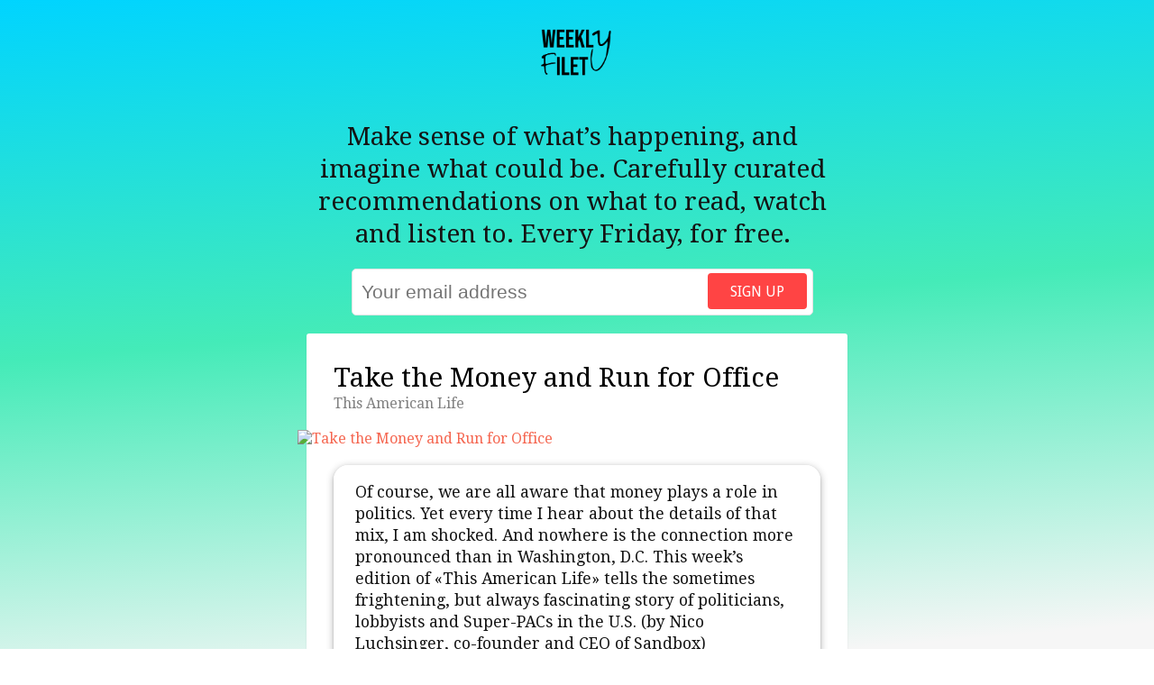

--- FILE ---
content_type: text/html; charset=UTF-8
request_url: https://weeklyfilet.com/2012/04/06/take-the-money-and-run-for-office/
body_size: 11102
content:
<!DOCTYPE html>
<html xmlns="http://www.w3.org/1999/xhtml" lang="en-US">

<head profile="http://gmpg.org/xfn/11">
<meta charset="UTF-8">
<meta name="viewport" content="width=device-width, initial-scale=1">
<title>  Take the Money and Run for Office</title>
       
<meta name="author" content="David Bauer" >
<meta name="publisher" content="David Bauer" >
<meta name="description" content="Of course, we are all aware that money plays a role in politics. Yet every time I hear about the details of that mix, I am shocked. And nowhere is the connection more pronounced than in Washington, D.C. This week’s edition of «This American Life» tells the sometimes frightening, but always fascinating story of politicians,&hellip;" />
<meta name="Content-Language" content="en" />
<meta name="keywords" content="weekly filet,newsletter,curation,reading recommendations,david bauer,journalist" >
<meta name="fediverse:creator" content="@davidbauer@mastodon.social" />

<link rel="shortcut icon" href="/favicon.ico" type="image/x-icon">
<link rel="icon" href="/favicon.ico" type="image/x-icon">
<link rel="apple-touch-icon" sizes="57x57" href="/wp-content/themes/weeklyfilet-V3/images/fav/apple-icon-57x57.png">
<link rel="apple-touch-icon" sizes="60x60" href="/wp-content/themes/weeklyfilet-V3/images/fav/apple-icon-60x60.png">
<link rel="apple-touch-icon" sizes="72x72" href="/wp-content/themes/weeklyfilet-V3/images/fav/apple-icon-72x72.png">
<link rel="apple-touch-icon" sizes="76x76" href="/wp-content/themes/weeklyfilet-V3/images/fav/apple-icon-76x76.png">
<link rel="apple-touch-icon" sizes="114x114" href="/wp-content/themes/weeklyfilet-V3/images/fav/apple-icon-114x114.png">
<link rel="apple-touch-icon" sizes="120x120" href="/wp-content/themes/weeklyfilet-V3/images/fav/apple-icon-120x120.png">
<link rel="apple-touch-icon" sizes="144x144" href="/wp-content/themes/weeklyfilet-V3/images/fav/apple-icon-144x144.png">
<link rel="apple-touch-icon" sizes="152x152" href="/wp-content/themes/weeklyfilet-V3/images/fav/apple-icon-152x152.png">
<link rel="apple-touch-icon" sizes="180x180" href="/wp-content/themes/weeklyfilet-V3/images/fav/apple-icon-180x180.png">
<link rel="icon" type="image/png" sizes="192x192"  href="/wp-content/themes/weeklyfilet-V3/images/fav/android-icon-192x192.png">
<link rel="icon" type="image/png" sizes="32x32" href="/wp-content/themes/weeklyfilet-V3/images/fav/favicon-32x32.png">
<link rel="icon" type="image/png" sizes="96x96" href="/wp-content/themes/weeklyfilet-V3/images/fav/favicon-96x96.png">
<link rel="icon" type="image/png" sizes="16x16" href="/wp-content/themes/weeklyfilet-V3/images/fav/favicon-16x16.png">
<link rel="manifest" href="/wp-content/themes/weeklyfilet-V3/images/fav/manifest.json">
<meta name="msapplication-TileColor" content="#ffffff">
<meta name="msapplication-TileImage" content="/ms-icon-144x144.png">
<meta name="theme-color" content="#ffffff">

<meta property="og:title" content="  Take the Money and Run for Office"/>
<meta property="og:image" content="http://www.thisamericanlife.org/sites/default/files/imagecache/large_square/episodes/461_lg.jpg"/>
<meta name="og:description" content="Of course, we are all aware that money plays a role in politics. Yet every time I hear about the details of that mix, I am shocked. And nowhere is the connection more pronounced than in Washington, D.C. This week’s edition of «This American Life» tells the sometimes frightening, but always fascinating story of politicians,&hellip;">
<meta property="og:type" content="article"/> 
<meta property="og:site_name" content="Weekly Filet"/>
<meta property="article:author" content="https://www.facebook.com/davidbauer" />
<meta property="og:app_id" content="153576157369"/>

<link href='https://fonts.googleapis.com/css?family=Droid+Serif:400,700,400italic' rel='stylesheet' type='text/css'>
<link href='https://fonts.googleapis.com/css?family=Droid+Sans:400,700' rel='stylesheet' type='text/css'>
<link rel="alternate" type="application/rss+xml" title="Weekly Filet RSS Feed" href="https://www.weeklyfilet.com/feed" />
<link rel="pingback" href="https://www.weeklyfilet.com/xmlrpc.php" />
<script type="text/javascript" src="https://ajax.googleapis.com/ajax/libs/jquery/1.3/jquery.min.js"></script>

<meta name='robots' content='max-image-preview:large' />
<link rel='dns-prefetch' href='//cdnjs.cloudflare.com' />
<link rel="alternate" type="application/rss+xml" title="Weekly Filet &raquo; Take the Money and Run for Office Comments Feed" href="https://weeklyfilet.com/2012/04/06/take-the-money-and-run-for-office/feed/" />
<link rel="alternate" title="oEmbed (JSON)" type="application/json+oembed" href="https://weeklyfilet.com/wp-json/oembed/1.0/embed?url=https%3A%2F%2Fweeklyfilet.com%2F2012%2F04%2F06%2Ftake-the-money-and-run-for-office%2F" />
<link rel="alternate" title="oEmbed (XML)" type="text/xml+oembed" href="https://weeklyfilet.com/wp-json/oembed/1.0/embed?url=https%3A%2F%2Fweeklyfilet.com%2F2012%2F04%2F06%2Ftake-the-money-and-run-for-office%2F&#038;format=xml" />
<style id='wp-img-auto-sizes-contain-inline-css' type='text/css'>
img:is([sizes=auto i],[sizes^="auto," i]){contain-intrinsic-size:3000px 1500px}
/*# sourceURL=wp-img-auto-sizes-contain-inline-css */
</style>
<style id='wp-emoji-styles-inline-css' type='text/css'>

	img.wp-smiley, img.emoji {
		display: inline !important;
		border: none !important;
		box-shadow: none !important;
		height: 1em !important;
		width: 1em !important;
		margin: 0 0.07em !important;
		vertical-align: -0.1em !important;
		background: none !important;
		padding: 0 !important;
	}
/*# sourceURL=wp-emoji-styles-inline-css */
</style>
<style id='wp-block-library-inline-css' type='text/css'>
:root{--wp-block-synced-color:#7a00df;--wp-block-synced-color--rgb:122,0,223;--wp-bound-block-color:var(--wp-block-synced-color);--wp-editor-canvas-background:#ddd;--wp-admin-theme-color:#007cba;--wp-admin-theme-color--rgb:0,124,186;--wp-admin-theme-color-darker-10:#006ba1;--wp-admin-theme-color-darker-10--rgb:0,107,160.5;--wp-admin-theme-color-darker-20:#005a87;--wp-admin-theme-color-darker-20--rgb:0,90,135;--wp-admin-border-width-focus:2px}@media (min-resolution:192dpi){:root{--wp-admin-border-width-focus:1.5px}}.wp-element-button{cursor:pointer}:root .has-very-light-gray-background-color{background-color:#eee}:root .has-very-dark-gray-background-color{background-color:#313131}:root .has-very-light-gray-color{color:#eee}:root .has-very-dark-gray-color{color:#313131}:root .has-vivid-green-cyan-to-vivid-cyan-blue-gradient-background{background:linear-gradient(135deg,#00d084,#0693e3)}:root .has-purple-crush-gradient-background{background:linear-gradient(135deg,#34e2e4,#4721fb 50%,#ab1dfe)}:root .has-hazy-dawn-gradient-background{background:linear-gradient(135deg,#faaca8,#dad0ec)}:root .has-subdued-olive-gradient-background{background:linear-gradient(135deg,#fafae1,#67a671)}:root .has-atomic-cream-gradient-background{background:linear-gradient(135deg,#fdd79a,#004a59)}:root .has-nightshade-gradient-background{background:linear-gradient(135deg,#330968,#31cdcf)}:root .has-midnight-gradient-background{background:linear-gradient(135deg,#020381,#2874fc)}:root{--wp--preset--font-size--normal:16px;--wp--preset--font-size--huge:42px}.has-regular-font-size{font-size:1em}.has-larger-font-size{font-size:2.625em}.has-normal-font-size{font-size:var(--wp--preset--font-size--normal)}.has-huge-font-size{font-size:var(--wp--preset--font-size--huge)}.has-text-align-center{text-align:center}.has-text-align-left{text-align:left}.has-text-align-right{text-align:right}.has-fit-text{white-space:nowrap!important}#end-resizable-editor-section{display:none}.aligncenter{clear:both}.items-justified-left{justify-content:flex-start}.items-justified-center{justify-content:center}.items-justified-right{justify-content:flex-end}.items-justified-space-between{justify-content:space-between}.screen-reader-text{border:0;clip-path:inset(50%);height:1px;margin:-1px;overflow:hidden;padding:0;position:absolute;width:1px;word-wrap:normal!important}.screen-reader-text:focus{background-color:#ddd;clip-path:none;color:#444;display:block;font-size:1em;height:auto;left:5px;line-height:normal;padding:15px 23px 14px;text-decoration:none;top:5px;width:auto;z-index:100000}html :where(.has-border-color){border-style:solid}html :where([style*=border-top-color]){border-top-style:solid}html :where([style*=border-right-color]){border-right-style:solid}html :where([style*=border-bottom-color]){border-bottom-style:solid}html :where([style*=border-left-color]){border-left-style:solid}html :where([style*=border-width]){border-style:solid}html :where([style*=border-top-width]){border-top-style:solid}html :where([style*=border-right-width]){border-right-style:solid}html :where([style*=border-bottom-width]){border-bottom-style:solid}html :where([style*=border-left-width]){border-left-style:solid}html :where(img[class*=wp-image-]){height:auto;max-width:100%}:where(figure){margin:0 0 1em}html :where(.is-position-sticky){--wp-admin--admin-bar--position-offset:var(--wp-admin--admin-bar--height,0px)}@media screen and (max-width:600px){html :where(.is-position-sticky){--wp-admin--admin-bar--position-offset:0px}}

/*# sourceURL=wp-block-library-inline-css */
</style><style id='global-styles-inline-css' type='text/css'>
:root{--wp--preset--aspect-ratio--square: 1;--wp--preset--aspect-ratio--4-3: 4/3;--wp--preset--aspect-ratio--3-4: 3/4;--wp--preset--aspect-ratio--3-2: 3/2;--wp--preset--aspect-ratio--2-3: 2/3;--wp--preset--aspect-ratio--16-9: 16/9;--wp--preset--aspect-ratio--9-16: 9/16;--wp--preset--color--black: #000000;--wp--preset--color--cyan-bluish-gray: #abb8c3;--wp--preset--color--white: #ffffff;--wp--preset--color--pale-pink: #f78da7;--wp--preset--color--vivid-red: #cf2e2e;--wp--preset--color--luminous-vivid-orange: #ff6900;--wp--preset--color--luminous-vivid-amber: #fcb900;--wp--preset--color--light-green-cyan: #7bdcb5;--wp--preset--color--vivid-green-cyan: #00d084;--wp--preset--color--pale-cyan-blue: #8ed1fc;--wp--preset--color--vivid-cyan-blue: #0693e3;--wp--preset--color--vivid-purple: #9b51e0;--wp--preset--gradient--vivid-cyan-blue-to-vivid-purple: linear-gradient(135deg,rgb(6,147,227) 0%,rgb(155,81,224) 100%);--wp--preset--gradient--light-green-cyan-to-vivid-green-cyan: linear-gradient(135deg,rgb(122,220,180) 0%,rgb(0,208,130) 100%);--wp--preset--gradient--luminous-vivid-amber-to-luminous-vivid-orange: linear-gradient(135deg,rgb(252,185,0) 0%,rgb(255,105,0) 100%);--wp--preset--gradient--luminous-vivid-orange-to-vivid-red: linear-gradient(135deg,rgb(255,105,0) 0%,rgb(207,46,46) 100%);--wp--preset--gradient--very-light-gray-to-cyan-bluish-gray: linear-gradient(135deg,rgb(238,238,238) 0%,rgb(169,184,195) 100%);--wp--preset--gradient--cool-to-warm-spectrum: linear-gradient(135deg,rgb(74,234,220) 0%,rgb(151,120,209) 20%,rgb(207,42,186) 40%,rgb(238,44,130) 60%,rgb(251,105,98) 80%,rgb(254,248,76) 100%);--wp--preset--gradient--blush-light-purple: linear-gradient(135deg,rgb(255,206,236) 0%,rgb(152,150,240) 100%);--wp--preset--gradient--blush-bordeaux: linear-gradient(135deg,rgb(254,205,165) 0%,rgb(254,45,45) 50%,rgb(107,0,62) 100%);--wp--preset--gradient--luminous-dusk: linear-gradient(135deg,rgb(255,203,112) 0%,rgb(199,81,192) 50%,rgb(65,88,208) 100%);--wp--preset--gradient--pale-ocean: linear-gradient(135deg,rgb(255,245,203) 0%,rgb(182,227,212) 50%,rgb(51,167,181) 100%);--wp--preset--gradient--electric-grass: linear-gradient(135deg,rgb(202,248,128) 0%,rgb(113,206,126) 100%);--wp--preset--gradient--midnight: linear-gradient(135deg,rgb(2,3,129) 0%,rgb(40,116,252) 100%);--wp--preset--font-size--small: 13px;--wp--preset--font-size--medium: 20px;--wp--preset--font-size--large: 36px;--wp--preset--font-size--x-large: 42px;--wp--preset--spacing--20: 0.44rem;--wp--preset--spacing--30: 0.67rem;--wp--preset--spacing--40: 1rem;--wp--preset--spacing--50: 1.5rem;--wp--preset--spacing--60: 2.25rem;--wp--preset--spacing--70: 3.38rem;--wp--preset--spacing--80: 5.06rem;--wp--preset--shadow--natural: 6px 6px 9px rgba(0, 0, 0, 0.2);--wp--preset--shadow--deep: 12px 12px 50px rgba(0, 0, 0, 0.4);--wp--preset--shadow--sharp: 6px 6px 0px rgba(0, 0, 0, 0.2);--wp--preset--shadow--outlined: 6px 6px 0px -3px rgb(255, 255, 255), 6px 6px rgb(0, 0, 0);--wp--preset--shadow--crisp: 6px 6px 0px rgb(0, 0, 0);}:where(.is-layout-flex){gap: 0.5em;}:where(.is-layout-grid){gap: 0.5em;}body .is-layout-flex{display: flex;}.is-layout-flex{flex-wrap: wrap;align-items: center;}.is-layout-flex > :is(*, div){margin: 0;}body .is-layout-grid{display: grid;}.is-layout-grid > :is(*, div){margin: 0;}:where(.wp-block-columns.is-layout-flex){gap: 2em;}:where(.wp-block-columns.is-layout-grid){gap: 2em;}:where(.wp-block-post-template.is-layout-flex){gap: 1.25em;}:where(.wp-block-post-template.is-layout-grid){gap: 1.25em;}.has-black-color{color: var(--wp--preset--color--black) !important;}.has-cyan-bluish-gray-color{color: var(--wp--preset--color--cyan-bluish-gray) !important;}.has-white-color{color: var(--wp--preset--color--white) !important;}.has-pale-pink-color{color: var(--wp--preset--color--pale-pink) !important;}.has-vivid-red-color{color: var(--wp--preset--color--vivid-red) !important;}.has-luminous-vivid-orange-color{color: var(--wp--preset--color--luminous-vivid-orange) !important;}.has-luminous-vivid-amber-color{color: var(--wp--preset--color--luminous-vivid-amber) !important;}.has-light-green-cyan-color{color: var(--wp--preset--color--light-green-cyan) !important;}.has-vivid-green-cyan-color{color: var(--wp--preset--color--vivid-green-cyan) !important;}.has-pale-cyan-blue-color{color: var(--wp--preset--color--pale-cyan-blue) !important;}.has-vivid-cyan-blue-color{color: var(--wp--preset--color--vivid-cyan-blue) !important;}.has-vivid-purple-color{color: var(--wp--preset--color--vivid-purple) !important;}.has-black-background-color{background-color: var(--wp--preset--color--black) !important;}.has-cyan-bluish-gray-background-color{background-color: var(--wp--preset--color--cyan-bluish-gray) !important;}.has-white-background-color{background-color: var(--wp--preset--color--white) !important;}.has-pale-pink-background-color{background-color: var(--wp--preset--color--pale-pink) !important;}.has-vivid-red-background-color{background-color: var(--wp--preset--color--vivid-red) !important;}.has-luminous-vivid-orange-background-color{background-color: var(--wp--preset--color--luminous-vivid-orange) !important;}.has-luminous-vivid-amber-background-color{background-color: var(--wp--preset--color--luminous-vivid-amber) !important;}.has-light-green-cyan-background-color{background-color: var(--wp--preset--color--light-green-cyan) !important;}.has-vivid-green-cyan-background-color{background-color: var(--wp--preset--color--vivid-green-cyan) !important;}.has-pale-cyan-blue-background-color{background-color: var(--wp--preset--color--pale-cyan-blue) !important;}.has-vivid-cyan-blue-background-color{background-color: var(--wp--preset--color--vivid-cyan-blue) !important;}.has-vivid-purple-background-color{background-color: var(--wp--preset--color--vivid-purple) !important;}.has-black-border-color{border-color: var(--wp--preset--color--black) !important;}.has-cyan-bluish-gray-border-color{border-color: var(--wp--preset--color--cyan-bluish-gray) !important;}.has-white-border-color{border-color: var(--wp--preset--color--white) !important;}.has-pale-pink-border-color{border-color: var(--wp--preset--color--pale-pink) !important;}.has-vivid-red-border-color{border-color: var(--wp--preset--color--vivid-red) !important;}.has-luminous-vivid-orange-border-color{border-color: var(--wp--preset--color--luminous-vivid-orange) !important;}.has-luminous-vivid-amber-border-color{border-color: var(--wp--preset--color--luminous-vivid-amber) !important;}.has-light-green-cyan-border-color{border-color: var(--wp--preset--color--light-green-cyan) !important;}.has-vivid-green-cyan-border-color{border-color: var(--wp--preset--color--vivid-green-cyan) !important;}.has-pale-cyan-blue-border-color{border-color: var(--wp--preset--color--pale-cyan-blue) !important;}.has-vivid-cyan-blue-border-color{border-color: var(--wp--preset--color--vivid-cyan-blue) !important;}.has-vivid-purple-border-color{border-color: var(--wp--preset--color--vivid-purple) !important;}.has-vivid-cyan-blue-to-vivid-purple-gradient-background{background: var(--wp--preset--gradient--vivid-cyan-blue-to-vivid-purple) !important;}.has-light-green-cyan-to-vivid-green-cyan-gradient-background{background: var(--wp--preset--gradient--light-green-cyan-to-vivid-green-cyan) !important;}.has-luminous-vivid-amber-to-luminous-vivid-orange-gradient-background{background: var(--wp--preset--gradient--luminous-vivid-amber-to-luminous-vivid-orange) !important;}.has-luminous-vivid-orange-to-vivid-red-gradient-background{background: var(--wp--preset--gradient--luminous-vivid-orange-to-vivid-red) !important;}.has-very-light-gray-to-cyan-bluish-gray-gradient-background{background: var(--wp--preset--gradient--very-light-gray-to-cyan-bluish-gray) !important;}.has-cool-to-warm-spectrum-gradient-background{background: var(--wp--preset--gradient--cool-to-warm-spectrum) !important;}.has-blush-light-purple-gradient-background{background: var(--wp--preset--gradient--blush-light-purple) !important;}.has-blush-bordeaux-gradient-background{background: var(--wp--preset--gradient--blush-bordeaux) !important;}.has-luminous-dusk-gradient-background{background: var(--wp--preset--gradient--luminous-dusk) !important;}.has-pale-ocean-gradient-background{background: var(--wp--preset--gradient--pale-ocean) !important;}.has-electric-grass-gradient-background{background: var(--wp--preset--gradient--electric-grass) !important;}.has-midnight-gradient-background{background: var(--wp--preset--gradient--midnight) !important;}.has-small-font-size{font-size: var(--wp--preset--font-size--small) !important;}.has-medium-font-size{font-size: var(--wp--preset--font-size--medium) !important;}.has-large-font-size{font-size: var(--wp--preset--font-size--large) !important;}.has-x-large-font-size{font-size: var(--wp--preset--font-size--x-large) !important;}
/*# sourceURL=global-styles-inline-css */
</style>

<style id='classic-theme-styles-inline-css' type='text/css'>
/*! This file is auto-generated */
.wp-block-button__link{color:#fff;background-color:#32373c;border-radius:9999px;box-shadow:none;text-decoration:none;padding:calc(.667em + 2px) calc(1.333em + 2px);font-size:1.125em}.wp-block-file__button{background:#32373c;color:#fff;text-decoration:none}
/*# sourceURL=/wp-includes/css/classic-themes.min.css */
</style>
<link rel='stylesheet' id='style-css' href='https://weeklyfilet.com/wp-content/themes/weeklyfilet-V4/style.css?ver=1767358939' type='text/css' media='all' />
<link rel='stylesheet' id='mediaelement-css' href='https://weeklyfilet.com/wp-includes/js/mediaelement/mediaelementplayer-legacy.min.css?ver=4.2.17' type='text/css' media='all' />
<style id='akismet-widget-style-inline-css' type='text/css'>

			.a-stats {
				--akismet-color-mid-green: #357b49;
				--akismet-color-white: #fff;
				--akismet-color-light-grey: #f6f7f7;

				max-width: 350px;
				width: auto;
			}

			.a-stats * {
				all: unset;
				box-sizing: border-box;
			}

			.a-stats strong {
				font-weight: 600;
			}

			.a-stats a.a-stats__link,
			.a-stats a.a-stats__link:visited,
			.a-stats a.a-stats__link:active {
				background: var(--akismet-color-mid-green);
				border: none;
				box-shadow: none;
				border-radius: 8px;
				color: var(--akismet-color-white);
				cursor: pointer;
				display: block;
				font-family: -apple-system, BlinkMacSystemFont, 'Segoe UI', 'Roboto', 'Oxygen-Sans', 'Ubuntu', 'Cantarell', 'Helvetica Neue', sans-serif;
				font-weight: 500;
				padding: 12px;
				text-align: center;
				text-decoration: none;
				transition: all 0.2s ease;
			}

			/* Extra specificity to deal with TwentyTwentyOne focus style */
			.widget .a-stats a.a-stats__link:focus {
				background: var(--akismet-color-mid-green);
				color: var(--akismet-color-white);
				text-decoration: none;
			}

			.a-stats a.a-stats__link:hover {
				filter: brightness(110%);
				box-shadow: 0 4px 12px rgba(0, 0, 0, 0.06), 0 0 2px rgba(0, 0, 0, 0.16);
			}

			.a-stats .count {
				color: var(--akismet-color-white);
				display: block;
				font-size: 1.5em;
				line-height: 1.4;
				padding: 0 13px;
				white-space: nowrap;
			}
		
/*# sourceURL=akismet-widget-style-inline-css */
</style>
<script type="text/javascript" src="https://weeklyfilet.com/wp-includes/js/jquery/jquery.min.js?ver=3.7.1" id="jquery-core-js"></script>
<script type="text/javascript" src="https://weeklyfilet.com/wp-includes/js/jquery/jquery-migrate.min.js?ver=3.4.1" id="jquery-migrate-js"></script>
<link rel="https://api.w.org/" href="https://weeklyfilet.com/wp-json/" /><link rel="alternate" title="JSON" type="application/json" href="https://weeklyfilet.com/wp-json/wp/v2/posts/15143" /><link rel="EditURI" type="application/rsd+xml" title="RSD" href="https://weeklyfilet.com/xmlrpc.php?rsd" />
<meta name="generator" content="WordPress 6.9" />
<link rel="canonical" href="https://weeklyfilet.com/2012/04/06/take-the-money-and-run-for-office/" />
<link rel='shortlink' href='https://weeklyfilet.com/?p=15143' />
<style type="text/css">.broken_link, a.broken_link {
	text-decoration: line-through;
}</style>
<!-- Analytics: Plausible -->
<script defer data-domain="weeklyfilet.com" src="https://plausible.io/js/script.hash.js"></script>

<!-- Ghost -->
<script defer src="https://unpkg.com/@tryghost/portal@latest/umd/portal.min.js" data-ghost="https://newsletter.weeklyfilet.com/" data-api=" https://weekly-filet.ghost.io/ghost/api/content/" data-key="aa0741122404fd7780757052d6"></script>
</head>


<body class="wp-singular post-template-default single single-post postid-15143 single-format-standard wp-theme-weeklyfilet-V4 wpex-theme dark-skin breadcrumbs-enabled">

	<div id="wrap" class="clr">
		
					<div class="wordmark-small">
				<a href="https://weeklyfilet.com/" rel="home">
					<img src="https://weeklyfilet.com/wp-content/themes/weeklyfilet-V4/images/weeklyfilet-wordmark-s.png" alt="Weekly Filet, click logo to get back to home page">
				</a>
			</div>
		
		<div class="site-main-wrap clr">
			<div id="main" class="site-main clr container">
			
			
			
	<div id="primary" class="content-area clr">

		<div id="subscribe">
		
			<div id="intro">Make sense of what’s happening, and imagine what could be. Carefully curated recommendations on what to read, watch and listen to. Every Friday, for free.
			</div>
		
			<form class="form-wrapper signup-form" data-members-form="signup">
	    
	    <input data-members-label class="ref-label" type="hidden" value="direct" />
	    
	    <input type="email" data-members-email placeholder="Your email address" required="true" autocomplete="false">
	
	    <button class="form-button" type="submit" aria-label="Sign up">
	        <span class="default">Sign up</span>
	        <span class="loader"><svg class="icon" xmlns="http://www.w3.org/2000/svg" viewBox="0 0 40 40">
	<path opacity="0.3" fill="currentColor" d="M20.201,5.169c-8.254,0-14.946,6.692-14.946,14.946c0,8.255,6.692,14.946,14.946,14.946 s14.946-6.691,14.946-14.946C35.146,11.861,28.455,5.169,20.201,5.169z M20.201,31.749c-6.425,0-11.634-5.208-11.634-11.634 c0-6.425,5.209-11.634,11.634-11.634c6.425,0,11.633,5.209,11.633,11.634C31.834,26.541,26.626,31.749,20.201,31.749z"></path>
	<path fill="currentColor" d="M26.013,10.047l1.654-2.866c-2.198-1.272-4.743-2.012-7.466-2.012h0v3.312h0 C22.32,8.481,24.301,9.057,26.013,10.047z">
	<animateTransform attributeType="xml" attributeName="transform" type="rotate" from="0 20 20" to="360 20 20" dur="0.5s" repeatCount="indefinite"></animateTransform>
	</path>
	</svg></span>
	        <span class="success">😍</span>
	    </button>
	    	    
	    <div class="confirmation">
			<img class="successemoji" src="https://weeklyfilet.com/wp-content/themes/weeklyfilet-V4/images/youvegotmail.png">
		   <p>Almost there! Check your inbox to confirm your signup.</p>
		</div>
</form>		
		</div>

		<div id="single-post-wrap" class="clr">
			
				<article class="single-post-article boxed-content clr">
					
					<header class="post-header clr">
						<h1 class="post-header-title"><a href="http://www.thisamericanlife.org/radio-archives/episode/461/take-the-money-and-run-for-office" target="_blank" title="Take the Money and Run for Office">Take the Money and Run for Office</a></h1>
						<span>This American Life</span>						

					</header><!-- .post-header -->
					
					<div class="single-post-media clr">
						<a href="http://www.thisamericanlife.org/radio-archives/episode/461/take-the-money-and-run-for-office" target="_blank" title="Go to Take the Money and Run for Office">
												<img src="https://www.thisamericanlife.org/sites/default/files/imagecache/large_square/episodes/461_lg.jpg" alt="Take the Money and Run for Office" />
											</a>
						
						
					</div><!-- .single-post-media -->
					
					
					<div class="entry clr">
						
						<div class="curator-rec">
							<div class="bubble">
								<p>Of course, we are all aware that money plays a role in politics. Yet every time I hear about the details of that mix, I am shocked. And nowhere is the connection more pronounced than in Washington, D.C. This week’s edition of «This American Life» tells the sometimes frightening, but always fascinating story of politicians, lobbyists and Super-PACs in the U.S. (by Nico Luchsinger, co-founder and CEO of Sandbox)</p>
							</div>
							
							&nbsp;&nbsp;<span class='guestcurated'>Guest curated by Nico Luchsinger</span>
							
								
						</div>

						
						<div class="readmore">
							<a href="http://www.thisamericanlife.org/radio-archives/episode/461/take-the-money-and-run-for-office" target="_blank" title="Go to Take the Money and Run for Office" class="loop-entry-readmore">Open link</a>
						</div>
						<br/>
				
						<div class="filed">
							<p>From Weekly Filet #63, in April 2012. <span class="tags">More on: <a href="https://weeklyfilet.com/tag/guest-butchers-ftw/" rel="tag">Guest Butchers FTW</a>, <a href="https://weeklyfilet.com/tag/politics/" rel="tag">Politics</a></span>	</p>			
						</div>
						<div class="disclaimer">
							<p><span style="filter:saturate(0)">💔</span> Some older links might be broken — that's the state of the web, sadly. If you find one, <a href="mailto:david@weeklyfilet.com?subject=Broken link&body=This link seems broken: https://weeklyfilet.com/2012/04/06/take-the-money-and-run-for-office/ -> http://www.thisamericanlife.org/radio-archives/episode/461/take-the-money-and-run-for-office">ping me</a>.</p>
						</div>
						
						
												
					</div><!-- .entry -->
				</article>
		
		<div style="text-align: center;font-size:120%;">👆 This is one of 2852 recommended links, manually curated since 2011. <strong><a href="/#collections">Discover more</a></strong>.
		</div>
			
		</div><!-- .single-post-wrap -->
		
		
		
		
		
		
		</div><!-- #primary -->

<div id="footer">The <a href="https://weeklyfilet.com/" rel="home">Weekly Filet</a> is made by me, <a href="https://www.davidbauer.ch">David Bauer</a>. <br/>Have a question? <a href="mailto:david@weeklyfilet.com">david@weeklyfilet.com</a>.<a rel="me" href="https://mastodon.social/@davidbauer"></a></div>

		</div><!--.site-main -->
		</div><!-- .site-main-wrap -->
</div><!-- #wrap -->

<script type="speculationrules">
{"prefetch":[{"source":"document","where":{"and":[{"href_matches":"/*"},{"not":{"href_matches":["/wp-*.php","/wp-admin/*","/wp-content/uploads/*","/wp-content/*","/wp-content/plugins/*","/wp-content/themes/weeklyfilet-V4/*","/*\\?(.+)"]}},{"not":{"selector_matches":"a[rel~=\"nofollow\"]"}},{"not":{"selector_matches":".no-prefetch, .no-prefetch a"}}]},"eagerness":"conservative"}]}
</script>
	<script>
	document.addEventListener('DOMContentLoaded', function() {
		console.log('Newsletter tracking initialized');
		const forms = document.querySelectorAll('[data-members-form="signup"]');
		console.log('Found forms:', forms.length);
		
		forms.forEach(form => {
			form.addEventListener('submit', function(event) {
				console.log('Form submitted');
				setTimeout(() => {
					const confirmation = this.querySelector('.confirmation');
					console.log('Confirmation element:', confirmation);
					console.log('Confirmation visible:', confirmation && confirmation.offsetParent !== null);
					
					if (confirmation && confirmation.offsetParent !== null) {
						console.log('Attempting to send Plausible event');
						plausible('Newsletter Signup', {
							props: {
								location: window.location.pathname,
								source: document.querySelector('.ref-label')?.value || 'direct'
							}
						});
						console.log('Plausible event sent');
					}
				}, 1000);
			});
		});
	});
	</script>
	<script type="text/javascript" src="https://weeklyfilet.com/wp-content/themes/weeklyfilet-V4/js/plugins.js?ver=1.7.5" id="wpex-plugins-js"></script>
<script type="text/javascript" src="https://cdnjs.cloudflare.com/ajax/libs/jquery-infinitescroll/3.0.6/infinite-scroll.pkgd.min.js?ver=3.0.6" id="jquery-infinitescroll-js"></script>
<script type="text/javascript" src="https://weeklyfilet.com/wp-includes/js/imagesloaded.min.js?ver=5.0.0" id="imagesloaded-js"></script>
<script type="text/javascript" src="https://weeklyfilet.com/wp-includes/js/masonry.min.js?ver=4.2.2" id="masonry-js"></script>
<script type="text/javascript" id="wpex-global-js-extra">
/* <![CDATA[ */
var wpexLocalize = {"pagination":"infinite-scroll","mobile":"no","loadingImg":"https://weeklyfilet.com/wp-content/themes/weeklyfilet-V4/images/loading.gif"};
//# sourceURL=wpex-global-js-extra
/* ]]> */
</script>
<script type="text/javascript" src="https://weeklyfilet.com/wp-content/themes/weeklyfilet-V4/js/global.js?ver=1.7.5" id="wpex-global-js"></script>
<script id="wp-emoji-settings" type="application/json">
{"baseUrl":"https://s.w.org/images/core/emoji/17.0.2/72x72/","ext":".png","svgUrl":"https://s.w.org/images/core/emoji/17.0.2/svg/","svgExt":".svg","source":{"concatemoji":"https://weeklyfilet.com/wp-includes/js/wp-emoji-release.min.js?ver=6.9"}}
</script>
<script type="module">
/* <![CDATA[ */
/*! This file is auto-generated */
const a=JSON.parse(document.getElementById("wp-emoji-settings").textContent),o=(window._wpemojiSettings=a,"wpEmojiSettingsSupports"),s=["flag","emoji"];function i(e){try{var t={supportTests:e,timestamp:(new Date).valueOf()};sessionStorage.setItem(o,JSON.stringify(t))}catch(e){}}function c(e,t,n){e.clearRect(0,0,e.canvas.width,e.canvas.height),e.fillText(t,0,0);t=new Uint32Array(e.getImageData(0,0,e.canvas.width,e.canvas.height).data);e.clearRect(0,0,e.canvas.width,e.canvas.height),e.fillText(n,0,0);const a=new Uint32Array(e.getImageData(0,0,e.canvas.width,e.canvas.height).data);return t.every((e,t)=>e===a[t])}function p(e,t){e.clearRect(0,0,e.canvas.width,e.canvas.height),e.fillText(t,0,0);var n=e.getImageData(16,16,1,1);for(let e=0;e<n.data.length;e++)if(0!==n.data[e])return!1;return!0}function u(e,t,n,a){switch(t){case"flag":return n(e,"\ud83c\udff3\ufe0f\u200d\u26a7\ufe0f","\ud83c\udff3\ufe0f\u200b\u26a7\ufe0f")?!1:!n(e,"\ud83c\udde8\ud83c\uddf6","\ud83c\udde8\u200b\ud83c\uddf6")&&!n(e,"\ud83c\udff4\udb40\udc67\udb40\udc62\udb40\udc65\udb40\udc6e\udb40\udc67\udb40\udc7f","\ud83c\udff4\u200b\udb40\udc67\u200b\udb40\udc62\u200b\udb40\udc65\u200b\udb40\udc6e\u200b\udb40\udc67\u200b\udb40\udc7f");case"emoji":return!a(e,"\ud83e\u1fac8")}return!1}function f(e,t,n,a){let r;const o=(r="undefined"!=typeof WorkerGlobalScope&&self instanceof WorkerGlobalScope?new OffscreenCanvas(300,150):document.createElement("canvas")).getContext("2d",{willReadFrequently:!0}),s=(o.textBaseline="top",o.font="600 32px Arial",{});return e.forEach(e=>{s[e]=t(o,e,n,a)}),s}function r(e){var t=document.createElement("script");t.src=e,t.defer=!0,document.head.appendChild(t)}a.supports={everything:!0,everythingExceptFlag:!0},new Promise(t=>{let n=function(){try{var e=JSON.parse(sessionStorage.getItem(o));if("object"==typeof e&&"number"==typeof e.timestamp&&(new Date).valueOf()<e.timestamp+604800&&"object"==typeof e.supportTests)return e.supportTests}catch(e){}return null}();if(!n){if("undefined"!=typeof Worker&&"undefined"!=typeof OffscreenCanvas&&"undefined"!=typeof URL&&URL.createObjectURL&&"undefined"!=typeof Blob)try{var e="postMessage("+f.toString()+"("+[JSON.stringify(s),u.toString(),c.toString(),p.toString()].join(",")+"));",a=new Blob([e],{type:"text/javascript"});const r=new Worker(URL.createObjectURL(a),{name:"wpTestEmojiSupports"});return void(r.onmessage=e=>{i(n=e.data),r.terminate(),t(n)})}catch(e){}i(n=f(s,u,c,p))}t(n)}).then(e=>{for(const n in e)a.supports[n]=e[n],a.supports.everything=a.supports.everything&&a.supports[n],"flag"!==n&&(a.supports.everythingExceptFlag=a.supports.everythingExceptFlag&&a.supports[n]);var t;a.supports.everythingExceptFlag=a.supports.everythingExceptFlag&&!a.supports.flag,a.supports.everything||((t=a.source||{}).concatemoji?r(t.concatemoji):t.wpemoji&&t.twemoji&&(r(t.twemoji),r(t.wpemoji)))});
//# sourceURL=https://weeklyfilet.com/wp-includes/js/wp-emoji-loader.min.js
/* ]]> */
</script>
</body>
</html>

--- FILE ---
content_type: text/css
request_url: https://weeklyfilet.com/wp-content/themes/weeklyfilet-V4/style.css?ver=1767358939
body_size: 8047
content:
/*-----------------------------------------------------------

 Theme Name: Weekly Filet V4
 Version: 4.0
 Designed & Developed by WPExplorer, adapted by David Bauer
 License: GNU General Public License version 2.0
 
/* CSS Variables
================================================== */
:root {
    --color-primary: #f56650;
    --color-primary-dark: #f44;
    --color-secondary: #2e3254;
    --color-secondary-dark: #1f2138;
    --color-text: #141414;
    --color-text-light: #777;
    --color-background: #F6F6F6;
    --color-white: #fff;
    --font-primary: 'Droid Serif', Georgia, serif;
    --font-secondary: 'Droid Sans', Helvetica, sans-serif;
    --border-radius: 3px;
    --box-shadow: 0 1px 2px rgba(0,0,0,0.1);
    --transition: all .25s ease-in-out;
}

/* Reset
================================================== */
html,body,div,span,applet,object,iframe,h1,h2,h3,h4,h5,h6,p,blockquote,pre,a,abbr,acronym,address,big,cite,code,del,dfn,em,img,ins,kbd,q,s,samp,small,strike,strong,sub,sup,tt,var,b,u,i,center,dl,dt,dd,ol,ul,li,fieldset,form,label,legend,table,caption,tbody,tfoot,thead,tr,th,td,article,aside,canvas,details,embed,figure,figcaption,footer,header,hgroup,menu,nav,output,ruby,section,summary,time,mark,audio,video {
    margin: 0;
    padding: 0;
    border: 0;
    font-size: 100%;
    font: inherit;
    vertical-align: baseline;
    font-weight: 400;
    box-sizing: border-box;
}

/* The Grid
================================================== */
.col:after,
.clr:after,
.group:after { 
    content: ""; 
    display: block; 
    height: 0; 
    clear: both; 
    visibility: hidden; 
    zoom: 1; 
}

.col { 
    display: block; 
    float: left; 
    margin: 0 0 2% 1.6%; 
    box-sizing: border-box;
}

/* Body & Main
================================================== */
body {
    background-repeat: repeat; 
    color: var(--color-text); 
    font-size: 16px;
    font-family: var(--font-primary);
    scroll-behavior: smooth;
}

.content-area { 
    min-height: 100%; 
    height: 100%; 
    overflow: hidden; 
    box-sizing: border-box; 
    padding: 30px 30px 60px; 
}

.boxed-content { 
    background: #fff; 
    margin-bottom: 30px;
    padding: 30px; 
    box-sizing: border-box; 
    border-radius: var(--border-radius);
    box-shadow: var(--box-shadow);
}

/* Forms / Inputs / Buttons
================================================== */
html input[type="text"],
html input[type="password"],
html input[type="url"],
html input[type="tel"],
textarea { 
    box-sizing: border-box;
    -moz-box-sizing: border-box; 
    -webkit-appearance: none; 
    appearance: none;
    background: transparent; 
    border: 1px solid #ddd; 
    color: #777; 
    display: block; 
    font-size: 1em; 
    margin: 0; 
    max-width: 100%; 
    padding: 8px 12px; 
    font-family: var(--font-secondary);  
    border-radius: var(--border-radius);
    outline: none; 
    box-shadow: inset 0 1px 1px rgba(0,0,0,0.075); 
}

/* Buttons
================================================== */
.button a {
    background: var(--color-primary); 
    color: var(--color-white) !important; 
    padding: 6px 14px; 
    border-radius: var(--border-radius);
    text-decoration: none;
}

.button a:hover { 
    text-decoration: none; 
    background: var(--color-secondary-dark); 
}

/* Remove duplicate sidebar styles */
#sidebar-content-toggle,
#sidebar-content-toggle a,
#secondary-sidebar,
#main-sidebar,
#main-sidebar-content,
#sidebar {
    display: none;
}

/* Remove post format styles */
.loop-entry.format-video .loop-entry-thumbnail a:before,
.loop-entry.format-audio .loop-entry-thumbnail a:before {
    display: none;
}

/* The Grid
================================================== */
/*percent grid*/
.span_1_of_1{width:100%}.span_2_of_2{width:100%}.span_1_of_2{width:49.2%}.span_3_of_3{width:100%}.span_2_of_3{width:66.1%}.span_1_of_3{width:32.2%}.span_4_of_4{width:100%}.span_3_of_4{width:74.6%}.span_2_of_4{width:49.2%}.span_1_of_4{width:23.8%}.span_5_of_5{width:100%}.span_4_of_5{width:79.68%}.span_3_of_5{width:59.36%}.span_2_of_5{width:39.04%}.span_1_of_5{width:18.72%}.span_6_of_6{width:100%}.span_5_of_6{width:83.06%}.span_4_of_6{width:66.13%}.span_3_of_6{width:49.2%}.span_2_of_6{width:32.26%}.span_1_of_6{width:15.33%}.span_7_of_7{width:100%}.span_6_of_7{width:85.48%}.span_5_of_7{width:70.97%}.span_4_of_7{width:56.45%}.span_3_of_7{width:41.92%}.span_2_of_7{width:27.42%}.span_1_of_7{width:12.91%}.span_8_of_8{width:100%}.span_7_of_8{width:87.3%}.span_6_of_8{width:74.6%}.span_5_of_8{width:61.9%}.span_4_of_8{width:49.2%}.span_3_of_8{width:36.5%}.span_2_of_8{width:23.8%}.span_1_of_8{width:11.1%}.span_9_of_9{width:100%}.span_8_of_9{width:88.71%}.span_7_of_9{width:77.42%}.span_6_of_9{width:66.13%}.span_5_of_9{width:54.84%}.span_4_of_9{width:43.55%}.span_3_of_9{width:32.26%}.span_2_of_9{width:20.97%}.span_1_of_9{width:9.68%}.span_10_of_10{width:100%}.span_9_of_10{width:89.84%}.span_8_of_10{width:79.68%}.span_7_of_10{width:69.52%}.span_6_of_10{width:59.36%}.span_5_of_10{width:49.2%}.span_4_of_10{width:39.04%}.span_3_of_10{width:28.88%}.span_2_of_10{width:18.72%}.span_1_of_10{width:8.56%}.span_11_of_11{width:100%}.span_10_of_11{width:90.7%}.span_9_of_11{width:81.47%}.span_8_of_11{width:72.24%}.span_7_of_11{width:63.01%}.span_6_of_11{width:53.78%}.span_5_of_11{width:44.55%}.span_4_of_11{width:35.32%}.span_3_of_11{width:26.09%}.span_2_of_11{width:16.86%}.span_1_of_11{width:7.63%}.span_12_of_12{width:100%}.span_11_of_12{width:91.46%}.span_10_of_12{width:83%}.span_9_of_12{width:74.54%}.span_8_of_12{width:66.08%}.span_7_of_12{width:57.62%}.span_6_of_12{width:49.16%}.span_5_of_12{width:40.7%}.span_4_of_12{width:32.24%}.span_3_of_12{width:23.78%}.span_2_of_12{width:15.32%}.span_1_of_12{width:6.86%}.span_1_of_1.col{margin:0 0 30px}
/*clear float and remove left margin*/
.clr-margin { margin-left: 0 }
.count-1 { clear: both; margin-left: 0; }
.col-1,
.col.first { clear: both; margin-left: 0; }

/* Body & Main
================================================== */
body a { color: var(--color-primary); text-decoration: none; }
body a:hover { text-decoration: underline }
/*main layout*/

#wrap {
  background: linear-gradient(175deg, rgba(0,212,255,1) 0%, rgba(68,235,184,1) 400px, rgba(246,246,246,1) 800px);
}

#single-post-wrap { width: 70%; max-width: 600px; margin:0px auto; }

.hidden {display: none !important;}

#footer {height:100px;background: #F6F6F6;margin:0 auto;text-align: center;padding-top:30px}

/* Typography
================================================== */
h1,
h2,
h3,
h4,
h5,
h6 { font-weight: bold; font-weight: bold; color: #000; line-height: 1.3em; }
.entry h2,
.entry h3,
.entry h4,
.entry h5,
.entry h6 { margin: 30px 0 10px }
h1 { font-size: 1.846em; margin: 0 0 20px; }
h2 { font-size: 1.385em; margin: 0 0 20px; }
h3 { font-size: 1.231em }
h4 { font-size: 1.077em }
h5 { font-size: 1em }
h6 { font-size: 1em }
p { margin: 0 0 25px }
h1 a,
h2 a,
h3 a,
h4 a { color: #000 }
h1 a:hover,
h2 a:hover,
h3 a:hover,
h4 a:hover { color: #ff3333; text-decoration: none; }
em { font-style: italic }
strong { font-weight: bold; font-weight: 600; color: #000; }
small { font-size: 0.95em }
hr { border: solid #eee; border-width: 1px 0 0; clear: both; height: 0; margin: 40px 0; }
a { outline: 0 }
.button,.form-button,.filed,.readmore,.disclaimer,.latest {font-family: "Droid Sans",Helvetica,sans-serif !important;}

/* Signup form
================================================== */

form .confirmation {display: none;}

form.success input, form.success button {display: none !important;}

form.success + .undecided {display: none !important;}

form.success .confirmation {display:block;}

.signupprompt {display: block;}
form.success ~ .signupprompt,
form.success + .signupprompt,
.signupprompt + form.success ~ .signupprompt {display: none !important;}

.form-confirm {
    opacity: 0;
    transform: translateY(20px);
    transition: opacity 0.5s ease-out, transform 0.5s ease-out;
}

.form-confirm.fade-in {
    opacity: 1;
    transform: translateY(0);
}

.signup-form {
    margin: 20px auto;
    max-width: 500px;
    width: 100%;
}

.signup-form input {
    height: 50px;
    padding: 0 0 0 10px;
    width: 100%;
    outline: none;
    border: 1px solid #e3e3e3;
    color: #141414;
    font-size: 1.3rem;
    border-radius: 5px;
    appearance: none;
}

.signup-form .form-button {
    min-width: 110px;
    position: absolute;
    height: 40px;
    top: 5px;
    right: -5px;
    display: flex;
    justify-content: center;
    align-items: center;
    padding: 0 15px;
    outline: none;
    border: 0;
    color: white;
    font-size: 1rem;
    font-weight: 800;
    text-transform: uppercase;
    background-color: #f44;
    border-radius: 4px;
    cursor: pointer;
}


input:focus,
textarea:focus {
    border-color: #cccccc;
}


.form-wrapper {
    position: relative;
}

.form-button.with-icon {
    padding: 0;
    width: 40px;
    border-radius: 0 4px 4px 0;
}

.form-wrapper .loader,
.form-wrapper .success {
    display: none;
}

.form-wrapper .loader .icon {
    width: 28px;
    height: 28px;
}

.form-wrapper.loading .default,
.form-wrapper.success .default,
.form-wrapper.success .loader {
    display: none;
}

.form-wrapper.loading .loader {
    display: block;
}

.form-wrapper.success .success {
    display: flex;
    align-items: center;
}

form p {font-size:120%;}

form .successemoji {width:60px;margin: 10px auto;}

#ghost-portal-root {display: none;}

.warning {padding: 10px; font-size:150%;background: yellow;margin:20px auto;}

/* Sections
================================================== */

#wordmark {width:100px;margin: 0 auto 40px;}

.wordmark-small {width:80px !important;margin:0 auto; padding: 30px 0 10px;}

.latest {position: absolute;top:20px;right:15px;border-radius: 10px;padding:5px 10px;color:#111111;background: rgba(0, 0, 0, 0.4);color:white;}
.latest:hover {background-color:white;color:#111111}

.highlight {background: linear-gradient(90deg,rgba(0,212,255,1) 0%, rgba(68,235,184,1) 100%);border-radius: 4px;}
#subscribe {text-align: center;max-width: 600px;margin: 5px auto;}
#randomize {text-align: center;max-width: 600px;margin: 0 auto;}
#support {margin: 20px 0 50px;background-color: rgba(255,255,255,0.9); padding: 15px 15px 5px;}
#support h3, #support p {color:#141414;}
#support p {margin-bottom: 10px;}
#intro {font-size: 175%; line-height: 130%;padding: 0 10px 0 0px;}
.tagline {font-size: 120%; line-height:120%;}

#proof {padding:30px;margin:10% auto 5%;}

.proof-container {margin: 0 auto;display:flex;justify-content: center;flex-direction: row;flex-wrap: wrap;max-width: 100%;}

.proof-container div {margin: 20px;min-width: 30%;max-width: 400px;}

.testimonial p {font-size: 20px;}

.sectionhead {text-align: center;margin: 60px auto 30px;max-width: 400px;}
.sectionhead h2 {text-align: center;margin-bottom:5px;font-size:160%;}
.collections-container {
    width: 100%;
    margin: 10px auto;
    display: flex;
    overflow-x: auto;
    scrollbar-width: none;
    -webkit-overflow-scrolling: touch;
    scroll-snap-type: x mandatory;
    scroll-behavior: smooth;
    padding: 16px 0;
}

.collections-container::-webkit-scrollbar {
    display: none;
}

.collections-container a {
    text-decoration: none !important;
    color: inherit;
}

.card {
    background-color: white;
    flex: 0 0 auto;
    scroll-snap-align: start;
    margin: 15px;
    padding: 15px;
    width: 250px;
    min-height: 90px;
    border: 3px solid #47221E;
    box-shadow: 5px -5px 0 -3px white, 5px -5px #6F3836,
          10px -10px 0 -3px white, 10px -10px #9B5052, 
          15px -15px 0 -3px white, 15px -15px #C76A71, 
          20px -20px 0 -3px white, 20px -20px #DE7782; 
    transition: box-shadow 1s, top 1s, left 1s;
    position: relative;
    top: 0;
    left: 0;
    cursor: pointer;
}

/* Add padding to the first and last cards */
.collections-container a:first-child .card {
    margin-left: 16px;
}

.collections-container a:last-child .card {
    margin-right: 16px;
}

.card:hover {
  background: rgba(71, 34, 30, 0.01);
}

.card h2 {font-size:180%;margin-bottom: 10px;}

.rec-nr {text-transform: uppercase;font-size: 80%;}

.archive-header .card {width:90%;max-width:500px;margin:10px auto 30px;}

.comingsoon {opacity: 0.5;}

#about {font-size: 110%;padding:30px 10px;display:flex;justify-content: center;}

.mission {margin: 0 10px; max-width:550px;}
.mission .signup-form {margin: 20px 0px;}
.portrait     {width: 150px;
    height: 150px;
    border-radius: 75px;
    margin: 0 10px;
}

/* Buttons
================================================== */

.buttongroup {margin-top:15px;}

.button {border:none;display: inline-block;}

.button-primary {margin: 10px 3px 20px;font-size: 24px;}
.button-secondary {margin: 10px 3px 10px;font-size: 18px;}

.button-primary.shake a:hover {background:#f44;}

#feeling-lucky {margin: 40px auto;text-align: center;}
#feeling-lucky a {font-size:50px;text-decoration: none;}
#feeling-lucky a:hover {font-size:50px;text-decoration: none;}

.shake:hover {
  animation: shake .5s ease-in-out;
}
@keyframes shake {
  0% {
    transform: translateX(0);
  }

  20% {
    transform: translateX(-3px);
  }

  40% {
    transform: translateX(3px);
  }

  60% {
    transform: translateX(-3px);
  }

  80% {
    transform: translateX(3px);
  }

  100% {
    transform: translateX(0);
  }
}




/* Commons
================================================== */
.clr:after { clear: both; content: "."; display: block; height: 0; line-height: 0; visibility: hidden; }
.clear { clear: both }
img { max-width: 100%; }
blockquote { margin-bottom: 30px; position: relative; color: #777777; font-style: italic; font-size: 1.231em; line-height: 1.6em; padding: 40px; background: #f8f8f8; border-left: 4px solid #d6d6d6;}
blockquote p:last-child { margin: 0 }
blockquote.left { float: left; margin-left: 0; margin-right: 20px; text-align: right; width: 33%; }
blockquote.right { float: right; margin-left: 20px; margin-right: 0; text-align: left; width: 33%; }
blockquote cite { display: block; color: #000; margin-top: 20px; }
pre { background: #f9f9f9; padding: 20px; margin-bottom: 30px; white-space: pre-wrap; white-space: -moz-pre-wrap; white-space: -pre-wrap; white-space: -o-pre-wrap; word-wrap: break-word; }
dt { font-weight: bold; font-weight: 600; color: #000; }
dd { margin: 0 0 20px }
address { letter-spacing: 1px; margin: 20px 0; }
.page-thumbnail { margin: -40px -40px 40px }
.page-thumbnail img { display: block }
body.page-template-templatesfullwidth-php .page-thumbnail { margin-bottom: 20px }
.content-none p { margin-bottom: 0 }
.entry .googlemap { margin-bottom: 25px }
/*back to top scroll button*/
.site-scroll-top { z-index: 999; position: fixed; display: none; background: #2e3254; border-radius: 4px; -moz-border-radius: 4px; -webkit-border-radius: 4px;opacity: 0.8; height: 45px; line-height: 45px; width: 45px; text-align: center; bottom: 30px; right: 30px; color: transparent;
  text-shadow: 0 0 #fff;; font-size: 24px;text-decoration: none; }
body .site-scroll-top:hover { opacity: 1; text-decoration: none;}
/*sharpen images if enabled*/
.image-rendering img{ image-rendering: -moz-crisp-edges; image-rendering: -o-crisp-edges; image-rendering: -webkit-optimize-contrast; }
/*tables*/
.entry table { border-collapse: collapse; border-spacing: 0; empty-cells: show; font-size: 0.9em; width: 100%; margin-bottom: 30px; }
.entry th,
.entry td { padding: 2%; margin: 0; overflow: visible; line-height: 120%; border-bottom: 1px solid #DDD; }
.entry caption { color: #444; text-align: center; padding: 2%; }
.entry thead { vertical-align: bottom; white-space: nowrap; }
.entry th { font-weight: bold; color: #444; }
.entry table tbody > tr:nth-child(odd) > td { background: #f9f9f9 }
/* Lists
================================================== */
.entry ul { margin: 10px 0 10px 20px ; list-style: square; }
.entry ul ul { margin: 0 0 0 20px }
.entry ul li,
.entry ol li { margin: 0 0 5px }
.entry ol { margin: 30px 0 30px 25px }
.entry ol ol { margin: 0 0 0 20px }
.entry ol { list-style: decimal }
.entry ul.tags {margin: 0;}
.mission ul { list-style: square; margin-bottom: 25px;}
/* Page Header
================================================== */
.page-header { position: relative; margin-bottom: 30px; }
.page-header-title { color: #000; font-size: 1.846em; margin: 0; }
.archive-header-title { color: #000; font-size: 2.154em; margin: 0 0 15px ; }
.archive-description p:last-child { margin: 0; }

/*tags*/
.widget_tag_cloud a { display: block; float: left; margin: 0 7px 3px 0; font-weight: normal; font-weight: 400; font-size: 13px !important }
.widget_tag_cloud a:hover { text-decoration: underline;}
/* Entries
================================================== */
/*custom widths for masonry*/
.masonry-grid { margin: 0 -15px; }
.masonry-grid .col { margin-left: 0; margin-bottom: 30px; padding: 0 15px; }
.masonry-grid .masonry-entry.span_1_of_4 { width: 25% }
.masonry-grid .masonry-entry.span_1_of_3 { width: 33.3% }
.masonry-grid .masonry-entry.span_1_of_2 { width: 50% }
.entry-columns-1 .masonry-grid { margin: 0; }
.entry-columns-1 .masonry-grid .col { width: 100%; margin: 0 0 30px; }
/*main*/
.loop-entry-inner { background: #fff; border-radius: 3px; -moz-border-radius: 3px; -webkit-border-radius: 3px; box-shadow: 0 1px 2px rgba(0,0,0,0.15); -moz-box-shadow: 0 1px 2px rgba(0,0,0,0.15); -webkit-box-shadow: 0 1px 1px rgba(0,0,0,0.15); }
.loop-entry.post-entry p:last-child { margin: 0 }
.loop-entry-header { margin: 0 0 15px; }
.loop-entry-title { position: relative; margin: 0; font-size: 1.231em; line-height: 1.4em; }
.loop-entry-excerpt p:last-child { margin: 0; }
/*entry thumbnail*/
.loop-entry.span_1_of_1 .loop-entry-title { font-size: 1.846em; margin-bottom: 20px; }
.loop-entry-thumbnail a { display: block; position: relative; }
.loop-entry-thumbnail img { display: block; width: 100%; }
.loop-entry-thumbnail a:before { content: ""; display: block; position: absolute; top: 0; left: 0; height: 100%; width: 100%; background: white; -ms-filter: "progid:DXImageTransform.Microsoft.Alpha(Opacity=0)"; filter: alpha(opacity=0); -moz-opacity: 0; -khtml-opacity: 0; opacity: 0; visibility: hidden; transition: all .25s ease-in-out; -webkit-transition: all .25s ease-in-out; -moz-transition: all .25s ease-in-out; }
.loop-entry-thumbnail a:hover:before { visibility: visible; -ms-filter: "progid:DXImageTransform.Microsoft.Alpha(Opacity=80)"; filter: alpha(opacity=20); -moz-opacity: 0.2; -khtml-opacity: 0.2; opacity: 0.2; }
.loop-entry.span_1_of_1 .loop-entry-thumbnail a:before { display: none }
/*entry content*/
.loop-entry-publisher {color: #777;}
.loop-entry-content { padding: 30px; color: #111111; }
/*entry buttons*/
.loop-entry-readmore { display: block; float: left; margin-top: 20px; background: #aeaeae; color: #fff; padding: 6px 14px; border-radius: 3px; -moz-border-radius: 3px; -webkit-border-radius: 3px; font-size: 13px; font-weight: normal; font-weight: 400;margin:10px 5px 0 0;background: #2e3254; }
.social-share-toggle .fa { margin-left: 4px; font-size: 10px; }
.loop-entry-readmore:hover { text-decoration: none; background: #1f2138; }
.readmore {display: block;clear: both;}
.filed, .disclaimer {color:#777;font-size:10px;}
.filed {display: block;float:left;margin-top: 25px;border-top:1px solid grey;width: 100%;padding-top:5px;}
.disclaimer {color:#777;margin-top:20px; }
.permalink {position: absolute;bottom:5px;right:25px;}

/* Single Posts
================================================== */
.entry a { text-decoration: underline; }
.entry a:hover { color: #000; }
.entry .readmore a {text-decoration:none;}
.entry .readmore a:hover {color:white;}
.entry p {font-size: 110%;line-height: 140%;}
/*post header*/
.post-header { margin-bottom: 10px; }
.post-header-title { margin: 0; }
.post-header span {color:grey;}
/*post media*/
.single-post-media { margin: 0px -40px 0px; max-height: 300px;overflow: hidden;}
.single-post-media img { width: 100%; display: block; margin: 10px 0; width: 100%;}


.curator-rec {	
	margin-top: 10px;
}

.bubble {
	position: relative;
	background-color: rgba(255, 255, 255, 0.93);
	padding: 1.125em 1.5em;
	border-radius: 1rem;
  box-shadow:	0 0.125rem 0.5rem rgba(0, 0, 0, .3), 0 0.0625rem 0.125rem rgba(0, 0, 0, .2);
}

.bubble p {margin-bottom: 0px;}


.bubble::after {
	content: '';
	position: absolute;
	width: 0;
	height: 0;
	top: 100%;
	right: 1.5em;
	border: .75rem solid transparent;
	border-bottom: none;
	border-top-color: #fff;
	filter: drop-shadow(0 0.0625rem 0.0625rem rgba(0, 0, 0, .1));
}

	.curator-portrait     {width: 50px;
		float:right;
    height: 50px;
    border-radius: 25px;
    margin:20px 7px 0 0;
}

.guestcurated {float:right;margin-top:20px;}






/* Meta
================================================== */
.post-meta { font-size: 12px; text-transform: uppercase; padding-top: 3px; }
.single .post-meta { font-size: 13px; }
.post-meta a { color: #777; }
.post-meta a:hover { color: #000; }
.post-meta .fa-circle { font-size: 4px; color: #c7c7c7; margin: 0 5px; position: relative; top: -2px; }
/* Pagination
================================================== */
ul.page-numbers { margin: 25px 0 0; list-style: none; }
ul.page-numbers li { display: block; float: left; margin: 0 5px 5px 0; text-align: center; }
.page-numbers:after { display: block; height: 0; clear: both; content: "."; line-height: 0; visibility: hidden; }
.page-links span { float: left; margin-right: 5px; }
.page-numbers a,
.page-numbers span,
.page-links span,
.page-links a span { display: block; padding: 4px 10px; color: #fff; font-size: 0.923em; line-height: 1.5em; text-decoration: none; background: #aeaeae; cursor: pointer; border-radius: 3px; box-shadow: 0 1px 2px rgba(0,0,0,0.07); border: none; }
.page-numbers a:hover,
.page-numbers.current,
.page-links span,
.page-links a:hover span { color: #fff; background: #ff3333; }
.page-links a span { background: #aeaeae !important; color: #fff !important; }
.page-links a span:hover { background: #ff3333 !important; }
.page-numbers a:hover { text-decoration: none }
.page-links { margin-top: 30px; }
/*next/prev*/
.single-post-pagination { font-size: 1.231em; font-weight: bold; font-weight: 600; color: #000; padding-top: 30px; padding-bottom: 0px; color: grey; }
.single-post-pagination a { color: #373737; }
.single-post-pagination .strong { font-weight: bold; font-weight: 600; }
.single-post-pagination .post-next { margin-bottom: 15px; }
.single-post-pagination .post-prev,
.single-post-pagination .post-next { width: 48%; float: left; }
.single-post-pagination .post-next { float: right; text-align: right; }
/*infinite scroll*/
/* #blog-wrap { position: relative; } */
.infinite-scroll-loader {text-align: center; z-index: 100; position: absolute; left: 45%; bottom: 40px; width: 150px; padding: 20px 0; font-size: 32px; background: #000; background: rgba(0,0,0,0.85); color: #a0a0a0; text-shadow: 1px 1px 1px rgba(0,0,0,0.6); border-radius: 10px; }
#infscr-loading img { display: none !important }
.page-jump { display: none }
.load-more-posts { text-align: center; text-transform: uppercase; font-weight: bold; font-weight: 600; color: #878787; display: block; width: 100%; padding: 15px 30px; font-size: 14px; letter-spacing: 1px; }
.load-more-posts:hover { text-decoration: none; color: #000; }
.load-more-posts:active { color: #000; }

/* Search
================================================== */
#archive {margin: 0px auto 20px;max-width: 400px;}
#archive p {margin-top:8px;text-align: center;font-size:90%;}

input[type="search"] { 
    font-size: 1em; 
    -moz-box-sizing: border-box; 
    -webkit-appearance: none; 
    appearance: none;
    -webkit-box-sizing: border-box; 
    background: #fff url("images/search.png") right center no-repeat; 
    border: none; 
    border-radius: 3px; 
    box-sizing: border-box; 
    color: #555; 
    outline: none; 
    padding: 12px; 
    width: 100%;
}
input[type="search"]::-webkit-search-cancel-button { -webkit-appearance: none }
input[type="search"]::-webkit-search-decoration { display: none }

/* Archives
================================================== */
.archives-template-box { margin-top: 50px; }
.archives-template-box h2 { margin: 0 0 20px; }
.archives-template-box > ul { margin: 0 0 30px; }
.archives-template-box ul li { padding: 6px 0; border-bottom: 1px solid #ededed; }
.archives-template-box ul > li:first-child { border-top: 1px solid #ededed; }

.collection-desc {font-size:120%;}

/* 404 Page
================================================== */
#error-page {text-align: center;}
.error-page-title { border: none; font-size: 7.5em; line-height: 1em; margin: 0 0 30px; }
.error-page-text { border: none; font-size: 2em; line-height: 1em; margin: 0 auto 30px;max-width: 500px; }


/* Book Club Page
================================================== */

#book-club {text-align: center;background: #303030;color: #b3b3b3;}

/* .bg-img {min-height:300px;background: url("images/bookclub-2022.jpg") no-repeat left top;background-size: 100%;border-top:3px #999 solid;} */

.bg-img img {
	width:100%;
	max-width: 300px;
	-webkit-box-shadow: 0px 0px 10px 2px #2b2b2b; 
	box-shadow: 0px 0px 10px 2px #2b2b2b;
}

#bookhead, #book-club h1, #book-club h2 {color: #b3b3b3;}

#bookhead, #submission {margin: 0px auto 10px;}

#bookhead {
    padding: 40px 20px 10px 20px;
    max-width: 600px;
    text-align: center;
    position: relative;
}

#bookhead h1 {
    font-size: 2.5em;
    text-transform: uppercase;
    margin-bottom: 15px;
    letter-spacing: 5px;
    color: white;
    display: inline-block;
}

#bookhead p {
    font-size: 1.2em;
    line-height: 1.6;
    color: #b3b3b3;
    margin-bottom: 20px;
    position: relative;
    padding: 0 20px;
}

#bookhead .smallnav {
    font-size: 0.9em;
    margin-top: 20px;
    opacity: 0.8;
    position: relative;
}


#submission {width:90%;max-width: 1000px;margin:30px auto 10px;}

.external-link {text-decoration: none;-webkit-filter: grayscale(100%);filter: grayscale(100%);}
.external-link:hover {text-decoration: none;-webkit-filter: grayscale(30%);filter: grayscale(30%);}

h2.thisyear {font-size: 300% !important;color:#FDEDC3 !important;}

.contributionform {
  max-width: 700px;
  margin-left: auto;
  margin-right: auto;
  padding: 1em;
}

.contributionform ul {
  list-style: none;
  padding: 0;
}

/* FORM STYLES */

form.mainform {
	width: 100%;
  max-width: 500px;
  margin: 0px auto;
  text-align: left;
  overflow: hidden;
}

form.mainform > div {margin-bottom: 20px;}

div.hint {color:grey;font-size:80%;margin-top:5px;}

form.mainform label {
	font-size:90%;
}

form.mainform input[type="text"], form.mainform input[type="url"], form.mainform textarea {
  margin-top:5px;
  width: 100%;
box-shadow: none;  
background: rgba(255, 255, 255, 0.05);
color: #b3b3b3;
  font-family: "Droid Serif",Georgia,serif !important;

}

.submit-button button {
	margin-bottom: 100px !important;
	min-width: 110px;
    height: 40px;
    top: 5px;
    right: -5px;
    display: flex;
    justify-content: center;
    align-items: center;
    padding: 0 15px;
    outline: none;
    border: 0;
    color: white;
    font-size: 1rem;
    text-transform: uppercase;
    background-color: #3cb3a6;
    border-radius: 4px;
    cursor: pointer;
}

.submit-button button:hover {background: rgba(61, 179, 165, 0.9);}

.form-confirm {
  display: none;
  font-size: 120%;
  margin:50px auto;
  max-width: 600px;
  
}

#footer.dark {background: #303030; color: #b3b3b3;}

#signup {max-width: 500px;margin: 30px auto;font-size:120%;width: 90%;}

.year-edition {text-transform: uppercase;margin-bottom: 0px;margin-top:50px;}

#books {margin-top:70px;}

#books h2 {font-size:180%;}

.coverview {
	box-sizing: border-box;
	display: block;
  columns: 10rem;
  gap: 1rem;
  margin: 1rem 0;
  padding: 0 10px;
}

.coverview img {
	margin-bottom: 1rem;
  break-inside: avoid;
  width: 100%; 
  display: block;
  opacity: 0.95;

}

.coverview img:hover {opacity: 1}

div.viewswitch {background: #b3b3b3; border: none; border-radius: 3px;margin: 0 auto 15px;padding:4px;cursor: pointer;color:black;width: 110px;}

.listview {width:90%;max-width: 600px;margin:0 auto 50px;}

.listview li {margin-bottom: 5px;list-style: none;}

span.title {color: #fafafa}

/* Mobile stuff
================================================== */
#sidebar-content-toggle { display: none; text-align: center; }
#sidebar-content-toggle a { font-size: 28px; color: #fff !important; }

/* Masonry Tweak
================================================== */
@media only screen and (min-width: 1300px) and (max-width: 1600px) {

}
/* Masonry Tweak
================================================== */
@media only screen and (min-width: 960px) and (max-width: 1300px) {
	#single-post-wrap,
	#secondary-sidebar { width: 100%; }
	#secondary-sidebar { padding-left: 0; }
	/*grids*/
	.masonry-grid .masonry-entry.span_1_of_3,
	.masonry-grid .masonry-entry.span_1_of_4 { width: 50% }
}
/* Tablet (Portrait)
================================================== */
@media only screen and (max-width: 959px) {
	body { background: var(--color-background) !important; }
	.site-header {margin-bottom: 20px;}
	#menu { display: block; }
	.content-area { min-height: 0; }
	#single-post-wrap,
	#secondary-sidebar { width: 100%; }
	#secondary-sidebar { padding-left: 0; }
	/*grids*/
	.masonry-grid .masonry-entry.span_1_of_3,
	.masonry-grid .masonry-entry.span_1_of_4 { width: 50% }
	/*hide on mobile*/
	.hide-on-mobile { display: none !important; }
	.single .social-share-buttons { margin-left: -170px; }
	.single .social-share-buttons:before { margin-left: 0px; left: auto; right: 25px; }
}
/* Mobile (Portrait & Landscape)
================================================== */
@media only screen and (max-width: 767px) {
	.col { width: 100%; margin-left: 0; margin-bottom: 25px; }
	.masonry-grid { margin-left: 0; margin-right: 0; }
	.loop-entry { width: 100% !important; margin: 0 0 25px !important; }
	.commentlist .children .comment-details { padding-left: 0!important }
	body .commentlist .children .comment-author { left: 40px!important }
	#cancel-comment-reply-link { float: none }
	.comment-permalink { display: none }
	.comment-navigation .nav-next { text-align: left }
	.content-area {padding: 10px 10px !important;}
	.mobile-hide {display: none;}
	.archive-header {margin: 0 5%;text-align: center;}
	.single-post-media { margin: 0px -30px 0px;}
	#randomize {margin-top: 10px !important;}
	
	.subscribe-cover{margin-top:20%;}
	.signup-form input {max-width: 96%;}
	.signup-form .form-button {right:7px;}
	
	#about {font-size:100%;}
  
    #intro {font-size:165%;}
	
	#proof {padding:30px 0;}
	.proof-container {flex-direction: column;}

	
	
  	
}


/* Small Screen (Portrait)
================================================== */

@media screen and (max-width: 480px) {

.signup-form {width:94%;}

.archive-header .card {margin:30px -10px 30px;}

.mobile-hide {display: none;}

.coverview {gap: 0.5rem;}

.coverview img {margin-bottom: 0.5rem;}

}


/* Larger Screens Only
================================================== */

@media screen and (min-width: 600px)  {
        .mobile-break { display: none; }
    }

/* ==========================================================================
   Layout
   ========================================================================== */

/* Media Queries
================================================== */

/* Desktop (1300px and above) */
@media only screen and (min-width: 1300px) {
    /* Desktop-specific styles */
}

/* Tablet (960px to 1299px) */
@media only screen and (min-width: 960px) and (max-width: 1299px) {
    #single-post-wrap,
    #secondary-sidebar { 
        width: 100%; 
    }
    #secondary-sidebar { 
        padding-left: 0; 
    }
    .masonry-grid .masonry-entry.span_1_of_3,
    .masonry-grid .masonry-entry.span_1_of_4 { 
        width: 50%; 
    }
}

/* Tablet (768px to 959px) */
@media only screen and (max-width: 959px) {
    body { 
        background: var(--color-background) !important; 
    }
    .site-header { 
        margin-bottom: 20px; 
    }
    #menu { 
        display: block; 
    }
    .content-area { 
        min-height: 0; 
    }
    #single-post-wrap,
    #secondary-sidebar { 
        width: 100%; 
    }
    #secondary-sidebar { 
        padding-left: 0; 
    }
    .masonry-grid .masonry-entry.span_1_of_3,
    .masonry-grid .masonry-entry.span_1_of_4 { 
        width: 50%; 
    }
    .hide-on-mobile { 
        display: none !important; 
    }
    .single .social-share-buttons { 
        margin-left: -170px; 
    }
    .single .social-share-buttons:before { 
        margin-left: 0px; 
        left: auto; 
        right: 25px; 
    }
}

/* Mobile (767px and below) */
@media only screen and (max-width: 767px) {
    .col { 
        width: 100%; 
        margin-left: 0; 
        margin-bottom: 25px; 
    }
    .masonry-grid { 
        margin-left: 0; 
        margin-right: 0; 
    }
    .loop-entry { 
        width: 100% !important; 
        margin: 0 0 25px !important; 
    }
    .content-area {
        padding: 10px 10px !important;
    }
    .mobile-hide { 
        display: none; 
    }
    .archive-header {
        margin: 0 5%;
        text-align: center;
    }
    .single-post-media { 
        margin: 0px -30px 0px;
    }
    #randomize { 
        margin-top: 10px !important; 
    }
    .subscribe-cover { 
        margin-top: 20%; 
    }
    .signup-form input { 
        max-width: 96%; 
    }
    .signup-form .form-button { 
        right: 7px; 
    }
    #about { 
        font-size: 100%; 
    }
    #intro { 
        font-size: 165%; 
    }
    #proof { 
        padding: 30px 0; 
    }
    .proof-container { 
        flex-direction: column; 
    }
    .commentlist .children .comment-details { 
        padding-left: 0 !important; 
    }
    body .commentlist .children .comment-author { 
        left: 40px !important; 
    }
    #cancel-comment-reply-link { 
        float: none; 
    }
    .comment-permalink { 
        display: none; 
    }
    .comment-navigation .nav-next { 
        text-align: left; 
    }
}

/* Small Screen (480px and below) */
@media screen and (max-width: 480px) {
    .signup-form { 
        width: 94%; 
    }
    .archive-header .card { 
        margin: 30px -10px 30px; 
    }
    .mobile-hide { 
        display: none; 
    }
    .coverview { 
        gap: 0.5rem; 
    }
    .coverview img { 
        margin-bottom: 0.5rem; 
    }
}

/* Larger Screens Only (600px and above) */
@media screen and (min-width: 600px) {
    .mobile-break { 
        display: none; 
    }
}

/* Search Highlight
================================================== */
.search-highlight {
    background-color: #fff3cd;
    font-weight: bold;
}

@media only screen and (max-width: 767px) {
    .signup-form input {
        font-size: 1rem;
    }
}



--- FILE ---
content_type: application/javascript
request_url: https://weeklyfilet.com/wp-content/themes/weeklyfilet-V4/js/global.js?ver=1.7.5
body_size: 1345
content:
jQuery( function($) {
	
	$(document).ready(function(){
		
		// read and save referrer
		
		const queryString = window.location.search;
		
		const urlParams = new URLSearchParams(queryString);
		
		const referrer = urlParams.get('ref');
		const source = urlParams.get('utm_source');
		
		if(referrer !== null && referrer !== '') {
			
			console.log(referrer);

			// adapt book club page for existing members
			
			if(referrer == "wf" || referrer == "wfp") {
				
				$(".newonly").addClass("hidden");
				
				if(referrer == "wf") { // show upgrade offer only to non-premium members
				
				$(".membersonly").removeClass("hidden");
				
				}
			}
		
			
			
			for (const inputEl of document.querySelectorAll('.ref-label')) {
				inputEl.value = "via " + referrer;
			}
		
		}
		
		else if (source !== null && source !== '') {
			
			console.log(source);
			
			for (const inputEl of document.querySelectorAll('.ref-label')) {
				inputEl.value = "via " + source;
			}
		
		}		
		
		
		// Vars
		var $window = $(window);
	
		// remove wrong "x topics" titles from tag cloud
		$('.tags a').attr("title", "");

		// Menu Dropdowns
		$("#site-navigation li.menu-item-has-children > a").on('click touchstart', function () {
			var $this = $(this);
			$this.children('.fa').toggleClass('fa-caret-down fa-caret-up');
			$this.next('ul').stop(true,true).slideToggle( 'fast' );
			return false;
		});

		// FadeIn single post image
		var $singleContainer = $('.single-post-media');
		$singleContainer.imagesLoaded(function(){
			$('.single-post-media img').css({
				opacity: 1
			});
			$singleContainer.addClass('remove-loader');
		});

		// Lightbox
		$('.wpex-lightbox').magnificPopup({ type: 'image' });
		$('.wpex-gallery-lightbox').each(function() {
			$(this).magnificPopup({
				delegate: 'a',
				type: 'image',
				gallery: {
					enabled:true
				}
			});
		});

		// Back to top link
		$scrollTopLink = $( 'a.site-scroll-top' );
		$window.scroll(function () {
			if ($(this).scrollTop() > 100) {
				$scrollTopLink.fadeIn();
			} else {
				$scrollTopLink.fadeOut();
			}
		});
		$scrollTopLink.on('click', function() {
			$( 'html, body' ).animate({scrollTop:0}, 400);
			return false;
		} );
	
		// Masonry
		var $container = $('.masonry-grid');
		$container.imagesLoaded(function(){
			// FlexSlider run after images are loaded
// 			wpex_gallery_slider();
			$container.masonry({
				itemSelector: '.loop-entry',
				transitionDuration: '0.3s'
			});
		});

		// Infinite scroll
		if (wpexLocalize.pagination === 'infinite-scroll') {
			var $container = $('.masonry-grid');
			$container.infinitescroll({
				navSelector: '.page-jump',
				nextSelector: '.page-jump .older-posts a',
				itemSelector: '.loop-entry',
				loading: {
					msg: null,
					finishedMsg: null,
					msgText: '<div class="infinite-scroll-loader"><i class="fa fa-spinner fa-spin"></i></div>',
					img: wpexLocalize.loadingImg
				},
				errorCallback: function() {
					$('.infinite-scroll-loader').remove();
				}
			}, function(newElements) {
				// Hide new items while they are loading
				var $newElems = $(newElements).css({ opacity: 0 });
				
				// Ensure that images load before adding to masonry layout
				$newElems.imagesLoaded(function() {
					// Show elements now they're ready
					$newElems.animate({ opacity: 1 });
					$container.masonry('appended', $newElems, true);
				});
			});
		}

		// Load more button
		if ( wpexLocalize.pagination == 'load-more' ) {
			$(window).unbind('.infscr');
			$('a.load-more-posts').click(function() {
				$(document).trigger('retrieve.infscr');
				return false;
			});
			$(document).ajaxError(function(e,xhr,opt) {
				if(xhr.status==404)
				$('a.load-more-posts').remove();
			});
		}

		// Mobile toggle
		function wpex_mobile_toggle() {
			$("#sidebar-content-toggle a").on('click touchstart', function () {
				$(this).children('.fa').toggleClass('fa-bars fa-times')
				$('#main-sidebar-content').toggleClass('active');
				return false;
			});
			$('#main-sidebar-content a').click( function( event ) {
				event.stopPropagation();
			});
			$(document).click( function(){
				$('#main-sidebar-content a').removeClass('active');
			});
		} wpex_mobile_toggle();
		
		viewswitch = function() {
			$('.booksview').toggleClass('hidden');
			$('.viewswitch').text(function(i, t){
				return t === "Show as list" ? "Show covers" : "Show as list";
      		});
      	}
		
		
	}); // End doc ready
	
});